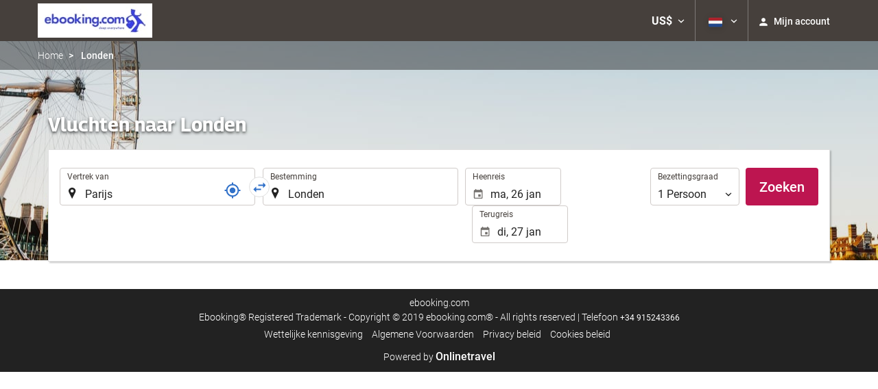

--- FILE ---
content_type: text/html; charset=UTF-8
request_url: https://booking.ebooking.com/themes/ilussion/cross_domain_helper?xdm_e=https%3A%2F%2Fbooking.ebooking.com%2Fnl%2Fvlucht%2Fvluchten-parijs-londen%2Fff62930-42790%2F&xdm_c=default9204&xdm_p=4
body_size: 2652
content:
<!DOCTYPE html>
<html lang="es"><head>
<script>
//<![CDATA[
var Themes = {"Ilusion":{"Ilusion":{"vars":{"preferencesCookie":"_upfs","preferencesDomain":".ebooking.com","userCurrency":"USD","conversionRates":{"AED":4.3430539996468,"AFN":77.464135906117,"ALL":96.578481306086,"AMD":443.00130370854,"ANG":2.1169240002198,"ARS":1696.4250725519,"ATS":13.760306621023,"AUD":1.7226319999031,"AWG":2.1304300001453,"AZN":2.0150920000993,"BAM":1.9553639998595,"BBD":2.3634730001248,"BDT":143.54801690496,"BEF":40.339822015219,"BGN":1.9860009998895,"BHD":0.44240100000612,"BIF":3475.4261306864,"BMD":1.1825869999892,"BND":1.5009660001038,"BOB":8.1091930019731,"BRL":6.2563609986363,"BSD":1.1734390000195,"BTN":107.71799893221,"BWP":16.277372998939,"BYR":20790.280128234,"BZD":2.3600739997993,"CAD":1.6226870001046,"CLP":1029.4893094742,"CNY":8.2468900027346,"COP":4228.6570165894,"CRC":580.77058150758,"CUP":31.338541957789,"CVE":110.24043703895,"CYP":0.58527447856277,"CZK":24.267270986427,"CHF":0.92884200001382,"DEM":1.9558296193711,"DJF":208.97343638343,"DKK":7.4668990015189,"DOP":73.933526986928,"DZD":153.15487400684,"EEK":15.646636951909,"EGP":55.703589081397,"ESP":166.38603443479,"ETB":182.79107234511,"FIM":5.9457271987856,"FJD":2.6611789997759,"FKP":0.86681700002187,"FRF":6.5595708750774,"GBP":0.87272499998635,"GEL":3.1816200001546,"GHC":24528.440727023,"GIP":0.86681700002187,"GMD":86.329234752196,"GNF":10278.707144215,"GRD":340.7503206205,"GTQ":9.0069930005432,"GYD":245.51529486632,"HKD":9.2212780019817,"HNL":30.954102958609,"HRK":7.533317002207,"HTG":153.90570825191,"HUF":382.1532885628,"IDR":19840.797441331,"IEP":0.78756281712765,"ILS":3.7072319999725,"INR":108.31669327159,"IQD":1537.3574792749,"IRR":967960.50721131,"ISK":145.77789460742,"ITL":1936.2696216723,"JMD":184.71884194438,"JOD":0.83850099997302,"JPY":184.14650342251,"KES":151.25629698871,"KGS":103.41672199375,"KHR":4722.9471946166,"KMF":496.68675168553,"KPW":1064.4513588839,"KRW":1710.3870092686,"KWD":0.36234900000291,"KYD":0.9779819999964,"KZT":590.73839168047,"LAK":25359.34187436,"LBP":105086.17065994,"LKR":363.5489928984,"LRD":217.09162823258,"LSL":18.940480003736,"LTL":3.4528000004254,"LUF":40.339822015219,"LVL":0.70280000001763,"LYD":7.4663360007635,"MAD":10.748904996687,"MDL":19.972550006886,"MGF":13538.871453831,"MKD":61.616270944587,"MMK":2482.5994603822,"MNT":4215.2580538828,"MOP":9.4253000044244,"MRU":46.916546067685,"MTL":0.4293006223319,"MUR":54.292993998936,"MVR":18.271409012825,"MWK":2034.8467506041,"MXN":20.533371996304,"MYR":4.7368550004783,"MZM":35335.938769885,"NAD":18.940480003736,"NGN":1680.5268115449,"NIO":43.18037896016,"NLG":2.2037110717464,"NOK":11.555294006355,"NPR":172.34859778904,"NZD":2.0079580001883,"OMR":0.45424900000276,"PAB":1.173539000005,"PEN":3.9368229998777,"PGK":5.0188820002196,"PHP":69.733623971921,"PKR":328.34213881281,"PTE":200.48196666715,"PYG":7847.2485976967,"QAR":4.2783470002946,"ROL":44624.927484493,"RUB":88.840205246105,"RWF":1711.518726411,"SAR":4.4334419990213,"SBD":9.6068729998058,"SCR":16.856244010934,"SDD":338.94743264267,"SEK":10.584271998525,"SGD":1.5050820000544,"SHP":0.88724599999812,"SIT":239.63977349249,"SKK":30.126016040561,"SLL":24798.266105234,"SOS":669.450823381,"SRG":4126.45096332,"STN":24.49454202082,"SVC":9.6209800015856,"SYP":13078.905034071,"SZL":18.935781006723,"THB":36.920787016344,"TND":3.4162389994354,"TOP":2.8473840000616,"TRY":51.246799003223,"TTD":7.9712240025135,"TWD":37.116427976733,"TZS":3004.1306796846,"UAH":50.599025929284,"UGX":4148.0763710637,"USD":1.1825869999892,"UYU":44.440098005348,"UZS":14242.823041469,"VEF":3843197.5403536,"VND":31037.00852897,"VUV":141.32379182926,"WST":3.2587240000832,"XAF":655.81089771462,"XCD":3.195999999922,"XOF":655.81089771462,"XPF":119.33174224344,"YER":281.81460764037,"ZAR":19.059699993079,"ZMK":7231.7508575049,"ZWD":435.62603752509,"EUR":1,"RON":5.1017239992662,"PLN":4.2088849995013,"mBTC":0.013653334731435,"AOA":1084.4322698848,"CUC":1.1825869999892,"MZN":75.579549845631,"mBCH":2.0475906095691,"mLTC":26.367515809046,"mETH":0.41342297566627,"mDSH":18.049914786713,"mEOS":441.18814260983,"VES":416.58432183238,"XRP":0.62793215604676,"USDC":1.185828575786,"GUSD":1.185828575786,"PAX":1.185828575786,"BUSD":1.185828575786,"ZWL":380.79237562274,"RSD":117.37384840703,"BYN":3.3220600002373}}}},"Components":{"LanguageSelector":{"vars":[]},"Login":{"vars":{"user":{"id":"","email":"","name":"","first_name":"","last_name":""}}},"CookiePreferenceCenter":{"vars":{"data":{"show":false}}},"MultiLogin":{"vars":{"userLoggedIn":false}}}};
//]]>
</script>
<!--[if lt IE 9]><script src="https://eur2.otcdn.com/headers/vendor/json/json3.min.js?v=1748355822"></script><![endif]--><script src="https://eur3.otcdn.com/headers/ac/il_cd/il_cd_eb1bf117ce1f7b430a294cb622ee3f2f_20260119_151030.js"></script><meta name="robots" content="noindex, follow"></head>
<body>
<script>
</script>
</body>
</html>


--- FILE ---
content_type: text/javascript
request_url: https://eur2.otcdn.com/headers/common/js/libraries/widgets/search/MultiSearcherWidget/Plugin.js?v=1749712209
body_size: 7202
content:
/**
 * Created with JetBrains PhpStorm.
 * User: aridany.santana
 * Date: 12/02/15
 * Time: 16:43
 * To change this template use File | Settings | File Templates.
 */


Destinia.Widget.MultiSearcherWidget = function ()
{
    Destinia.Widget.Base.apply(this, arguments);

    this.widget       = null;
    this.tabs         = null;

    var self = this;


    this.onSelectTab = function(tab)
    {
        var searcher_id = tab.find('a').attr("data-searcher-id");
        var plugin_name = self.getPluginNameById(searcher_id);

        if (plugin_name !== false) {
            if (! self.getSettings().initChildrenOnload) {
                var widget = this.widget.find("#" + searcher_id);
                var parent = widget.parent();
                widget.hide();
                self.initSearcher(searcher_id, plugin_name);
                parent.children('.searcher_load').hide();
                widget.show();
            } else {
                self.initSearcher(searcher_id, plugin_name);
            }
            tab.addClass('loaded');
        }
    }

    this.getPluginNameById = function(searcher_id)
    {
        var searchers = self.getSettings().ch;

        for (var i = 0; i < searchers.length; i++ )
        if ( searchers[i].id == searcher_id) {
            return searchers[i].plugin;
        }

        return false;
    }

    this.initFirstSearcher = function()
    {
        var searchers = self.getSettings().ch;
		var default_searcher = self.getSettings().default_searcher;
        var searcher  = searchers[0];
		if (default_searcher) {
			for (var i = 0; i < searchers.length; i++ ) {
				if (searchers[i].name && searchers[i].name == default_searcher) {
					searcher = searchers[i];
				}
			}
		}

        self.initSearcher(searcher.id, searcher.plugin);
        var widget = this.widget.find("#" + searcher.id);
        var parent = widget.parent();
        parent.children('.searcher_load').hide();
    }

    this.initSearcher = function(searcher_id, plugin_name)
    {
        var searcher = this.widget.find("#" + searcher_id);

        if (searcher.length != 0) {
            var plugin = $.fn[plugin_name];
            if (typeof plugin == "function") {
                plugin.apply(searcher);
				var $tab = $('[data-toggle="tab"][data-searcher-id="'+searcher_id+'"]');
				$tab.show();
    			$tab.tab('show');
                if (typeof searcher[plugin_name]().opened == 'function') {
                    searcher[plugin_name]().opened();
                }
            }
        }
    }

    this.addHoverListener = function ()
    {
        this.tabs.on('show.bs.tab', function () {
            var tab = $(this);
            if (! tab.hasClass('loaded')) {
                var searcher_id = tab.find('a').attr("data-searcher-id");
                self.widget.find("#" + searcher_id).hide();
                setTimeout(function() { self.onSelectTab(tab);}, 150);
            }
        });
    }

    this.updateVisibleSearchers = function () {
        var postCacheData = {languageCode : self.getSettings().languageCode};
        if (self.getSettings().servicesMarketCode) {
            postCacheData['servicesMarketCode'] = self.getSettings().servicesMarketCode;
        }
        $.ajax({
            type: 'GET',
            dataType: 'json',
            url: self.getSettings().postCacheUrl,
            data: postCacheData,
            xhrFields: {
                withCredentials: true
            },
            crossDomain: true,
            contentType: 'application/json',
            cache: false
        }).then(function (res) {
            for (var searcherName in res) {
                var $tab = $('.multicriteriasearch [data-toggle="tab"][data-searcher-name="' + searcherName + '"]');
                if ($tab && res.hasOwnProperty(searcherName) && res[searcherName]) {
                    $tab.parent("li").removeClass("hidden");
                }
            }
            self.moveTabsLine();
        });
    }
    this.createTabsLine = function()
    {
        var $tabMenu = self.widget.find('ul.nav-tabs');
        if ($tabMenu) {
            var $tabsLine = $tabMenu.find(".tabs-line");
            if (!$tabsLine.length) {
                var newTabLine = $("<li class='tabs-line'></li>").css("left", 0); // Crear el elemento y aplicar el estilo
                $tabMenu.append(newTabLine); // Agregar el elemento al contenedor
            }
        }
    }
    this.moveTabsLine = function()
    {
        var tabsLine = self.widget.find(".tabs-line");
        var activeTab = self.getActiveTabByBootstrapVersion();
        if(activeTab.length) {
            var activePos = activeTab.position().left; //get left position of li
            var activeWidth = activeTab.outerWidth();
            tabsLine.css({
                transform: 'translateX('+activePos+'px)',
                width: activeWidth
            });
        }
    }

    this.getActiveTabByBootstrapVersion = function () {
        let version = $?.fn?.tab?.Constructor?.VERSION;
        if (!version.startsWith('3.')) {
            // for bootstrap 5, unset active in nav-tabs
            self.widget.find('ul.nav-tabs li').removeClass("active");
            return self.widget.find('ul.nav-tabs .nav-link.active').parents("li");
        }
        // for bootstrap v3
        return self.widget.find('ul.nav-tabs li.active');
    }

    this.detectBFCache = function(callback)
    {
        const action = (event) => {
            if (event.persisted) {
                callback();
            }
        };

        window.removeEventListener('pageshow', action);
        window.addEventListener('pageshow', action);
    }
};
Destinia.Widget.MultiSearcherWidget.prototype = new Destinia.Widget.Base();
Destinia.Widget.MultiSearcherWidget.pluginName = 'MultiSearcherWidget';

Destinia.Widget.Factory.createWidget(Destinia.Widget.MultiSearcherWidget);

$.extend(
    Destinia.Widget.MultiSearcherWidget.prototype,
    {
        getDefaults : function ()
        {
            return {};
        },
        render : function ()
        {
            this.addPerformanceEndMark();
        },
        init : function (widget)
        {
            this.addPerformanceStartMark();
            this.widget = widget;
            this.tabs = widget.find('ul.nav-tabs > li');
            this.createTabsLine();
            this.initFirstSearcher();
            this.moveTabsLine();
            var that = this;

            if (this.getSettings().initChildrenOnload) {
                $(window).load(this.initChildren());
            } else {
                this.addHoverListener();
            }
            this.tabs.on('shown.bs.tab', function () {
                that.moveTabsLine();
            });

            if (this.getSettings().postCacheUrl) {
                this.updateVisibleSearchers();
            }
            $(window).resize(function() {
                that.moveTabsLine();
            });

            that.detectBFCache(() => {
                $('button[type="submit"]', that.widget).each(function(index, element) { $(element).button('reset') });
            });

            $(document.body).trigger($.Event('multisearcher.init'));
        },

        getApi: function()
        {
            return {};
        },

        getDataName: function()
        {
            return 'multisearcherwidget';
        },
        getEventPrefix : function ()
        {
            return 'multisearcherwidget';
        }
    }
);

// Instancia el plugin en todos los nodos encontrados con ese selector
$(function() {

    // Debemos incluir el autocompletado enter nuestros js's
    $('[data-widget-multisearcherwidget]').MultiSearcherWidget();

});

